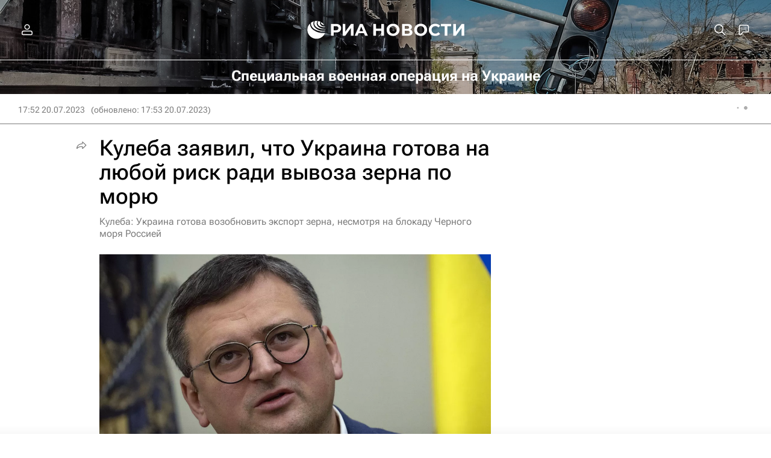

--- FILE ---
content_type: text/html
request_url: https://tns-counter.ru/nc01a**R%3Eundefined*rian_ru/ru/UTF-8/tmsec=rian_ru/969110280***
body_size: -71
content:
06136F0C697197F1X1769052145:06136F0C697197F1X1769052145

--- FILE ---
content_type: application/javascript
request_url: https://cdnn21.img.ria.ru/min/js/libs/form.js?99eee7633
body_size: 2458
content:
var $jscomp={scope:{},findInternal:function(a,e,c){a instanceof String&&(a=String(a));for(var d=a.length,f=0;f<d;f++){var g=a[f];if(e.call(c,g,f,a))return{i:f,v:g}}return{i:-1,v:void 0}}};$jscomp.defineProperty="function"==typeof Object.defineProperties?Object.defineProperty:function(a,e,c){if(c.get||c.set)throw new TypeError("ES3 does not support getters and setters.");a!=Array.prototype&&a!=Object.prototype&&(a[e]=c.value)};
$jscomp.getGlobal=function(a){return"undefined"!=typeof window&&window===a?a:"undefined"!=typeof global&&null!=global?global:a};$jscomp.global=$jscomp.getGlobal(this);$jscomp.polyfill=function(a,e,c,d){if(e){c=$jscomp.global;a=a.split(".");for(d=0;d<a.length-1;d++){var f=a[d];f in c||(c[f]={});c=c[f]}a=a[a.length-1];d=c[a];e=e(d);e!=d&&null!=e&&$jscomp.defineProperty(c,a,{configurable:!0,writable:!0,value:e})}};
$jscomp.polyfill("Array.prototype.find",function(a){return a?a:function(a,c){return $jscomp.findInternal(this,a,c).v}},"es6-impl","es3");
$(function(){var a=$(".js-form"),e=a.filter(".js-form-validate"),c=a.filter(".js-form-submit-validate"),d=a.filter(".js-form-submit-view"),f=a.filter("[data-localstorage]"),g=a.find('input[type="text"]:not([readonly]), input[type="tel"]:not([readonly]), input[type="email"]:not([readonly]), input[type="password"]:not([readonly]), input[type="url"]:not([readonly]), input[type="password"]:not([readonly]), textarea:not([readonly]), input[type="checkbox"]:not([readonly]), input[type="radio"]:not([readonly]), input[type="date"]:not([readonly]), input[type="file"]:not([readonly]), select:not([readonly])'),k=
e.find('input[type="text"]:not([readonly]), input[type="tel"]:not([readonly]), input[type="email"]:not([readonly]), input[type="password"]:not([readonly]), input[type="url"]:not([readonly]), input[type="password"]:not([readonly]), textarea:not([readonly])'),l=e.find('input[type="checkbox"]:not([readonly]), input[type="radio"]:not([readonly]), input[type="date"]:not([readonly]), input[type="file"]:not([readonly]), select:not([readonly])'),m=e.find('input[type="text"]:not([readonly]), input[type="tel"]:not([readonly]), input[type="email"]:not([readonly]), input[type="password"]:not([readonly]), input[type="url"]:not([readonly]), input[type="password"]:not([readonly]), textarea:not([readonly]), input[type="checkbox"]:not([readonly]), input[type="radio"]:not([readonly]), input[type="date"]:not([readonly]), input[type="file"]:not([readonly]), select:not([readonly])');
window.jsFormTimerValidate=null;window.jsFormSetValidity=function(b){var a=!0;b.each(function(){$(this)[0].checkValidity()||(a=!1)});return a};window.jsFormSubmitValidityView=function(b){if(b){var a=b.find(".js-form-submit-button");a&&(jsFormSetValidity($(".js-form-submit-trigger",b))?a.removeAttr("disabled").removeClass("js-form-disabled"):a.attr("disabled",!0).addClass("js-form-disabled"))}};$(function(){d.each(function(){jsFormSubmitValidityView($(this))});g.each(function(){checkNoEmptyClass($(this))})});
window.jsFormLocalStorageGet=function(b){b=b||$("form");b.filter("[data-localstorage]").each(function(){var b=$(this).data("localstorage"),a=$(this).hasClass("js-form-validate");$(this).find('input[type="checkbox"]:not([readonly]), input[type="radio"]:not([readonly]), input[type="text"]:not([readonly]), input[type="tel"]:not([readonly]), input[type="email"]:not([readonly]), input[type="password"]:not([readonly]), input[type="date"]:not([readonly]), input[type="url"]:not([readonly]), textarea:not([readonly]), select:not([readonly])').each(function(){if(!1!==
$(this).data("localstorage")){var h=$(this).prop("name")+"_"+b,h=localStorage.getItem(h),c=$(this);""!=h&&null!=h&&("checkbox"==c.prop("type")?"true"==h&&c.prop("checked",!0):"radio"==c.prop("type")?c.val()==h&&c.prop("checked",!0):c.val(h).closest("label").addClass("m-focused"),1==a&&jsFormFieldValidity(c))}})})};f.find('input[type="checkbox"]:not([readonly]), input[type="radio"]:not([readonly]), input[type="text"]:not([readonly]), input[type="tel"]:not([readonly]), input[type="email"]:not([readonly]), input[type="password"]:not([readonly]), input[type="date"]:not([readonly]), input[type="url"]:not([readonly]), textarea:not([readonly]), select:not([readonly])').on("input change paste keyup",
function(){if(0!=$(this).data("localstorage")){var b=$(this).closest("form").data("localstorage");if(""!=b){var a=$(this),b=a.prop("name")+"_"+b,a="checkbox"==a.prop("type")?a.prop("checked"):a.val();localStorage.setItem(b,a)}}});g.on("focus",function(){$(this).closest("label").addClass("m-focused")});g.on("blur",function(){$(this).closest("label").removeClass("m-focused")});window.jsFormToggleValidity=function(b,a){a=a||b;b.toggleClass("m-valid",a[0].checkValidity());b.toggleClass("m-invalid",!a[0].checkValidity())};
window.jsFormFieldValidity=function(b){b&&("radio"==b.prop("type")?b.closest("form").find('input[type="radio"][name="'+b.prop("name")+'"]:not([readonly])').each(function(){jsFormToggleValidity($(this).closest("label"),$(this))}):jsFormToggleValidity(b.closest("label"),b))};e.on("input change paste keyup",function(){jsFormToggleValidity($(this))});c.on("click",'[type="submit"]',function(){var b=$(this).closest("form");jsFormToggleValidity(b);b.hasClass("js-form-validate")&&b.find('input[type="text"]:not([readonly]), input[type="tel"]:not([readonly]), input[type="email"]:not([readonly]), input[type="password"]:not([readonly]), input[type="url"]:not([readonly]), input[type="password"]:not([readonly]), textarea:not([readonly]), input[type="checkbox"]:not([readonly]), input[type="radio"]:not([readonly]), input[type="date"]:not([readonly]), input[type="file"]:not([readonly]), select:not([readonly])').each(function(){jsFormToggleValidity($(this).closest("label"),
$(this))})});g.on("input change paste keyup",function(){checkNoEmptyClass($(this))});m.on("blur",function(){$(this).addClass("m-dirty")});k.on("input change paste keyup",function(){changeFieldsValidity($(this),!0)});k.on("blur",function(){changeFieldsValidity($(this))});l.on("input change paste keyup",function(){changeFieldsValidity($(this))});window.changeFieldsValidity=function(b,a){a="number"==typeof a?a:!0===a?1E3:!1;var c=b.data("timeout-valid");c&&clearTimeout(c);a?b.data("timeout-valid",setTimeout(function(){return jsFormFieldValidity(b)},
a)):jsFormFieldValidity(b);b.hasClass("js-form-submit-trigger")&&jsFormSubmitValidityView(b.closest("form"))};window.checkNoEmptyClass=function(b){b.closest("label").toggleClass("m-notempty",b.val()?!0:!1)};a.on("reset",function(){g.removeClass("m-dirty").closest("label").removeClass("m-focused m-valid m-invalid");var b=$(this).data("localstorage");""!=b&&$(this).find('input[type="checkbox"]:not([readonly]), input[type="radio"]:not([readonly]), input[type="text"]:not([readonly]), input[type="tel"]:not([readonly]), input[type="email"]:not([readonly]), input[type="password"]:not([readonly]), input[type="date"]:not([readonly]), input[type="url"]:not([readonly]), textarea:not([readonly]), select:not([readonly])').each(function(){localStorage.removeItem($(this).prop("name")+
"_"+b)})});$('[ role = "button" ]').on("keydown",function(b){-1!==$.inArray(b.keyCode,[13,32])&&$(this).trigger("click")});a.find(".form__date-field").each(function(){var b=$(this),a=13,c,e=Math.ceil(moment().diff(moment("2000-09-01"),"months",!0)),d=b.find(".form__datepicker"),f,g=function(a,b,c){pickmeup(a).destroy();pickmeup(a,{flat:!0,date:b,format:"DD.MM.YYYY",calendars:c,min:moment("2000-09-01").toDate(),max:new Date})};d.theinScroll();f=b.find(".form__datepicker-cal")[0];g(f,[new Date,new Date],
a);c=$(f).find(".pmu-instance").height();d.trigger("scroll-down.the-in-scroll",["0",0]);d.trigger("add-scrolling-trigger.the-in-scroll",[{name:"datepicker_prev",position:2*c,sign:"<"}]);d.on("datepicker_prev.the-in-scroll",function(b,h){a<=e?(g(f,pickmeup(f).get_date(),a),d.data("theinScroll").$box.css({"-webkit-overflow-scrolling":"auto"}),d.data("theinScroll").$box.scrollTop(14*c),d.data("theinScroll").$box.css({"-webkit-overflow-scrolling":"touch"}),a==e?++a:a=a+12<e?a+12:e):d.off("datepicker_prev.the-in-scroll")});
$(f).on("pickmeup-change",function(a){b.find(".form__date-field-input").val(moment(a.detail.date).format("DD.MM.YYYY")).closest("label").addClass("m-notempty");d.hide()})});a.on("focus click",".form__date-field-input",function(a){a.preventDefault();a.stopPropagation();var b=$(this).closest(".form__date-field").find(".form__datepicker");b.show();$(document).on("click.form__datepicker",function(a){b.hide();$(document).off("click.form__datepicker")})});a.find(".form__date-field").on("click",".form__btn",
function(a){a.preventDefault();a.stopPropagation();$(this).closest(".form__date-field").find(".form__date-field-input").trigger("focus")});a.on("dragover",".form__file-field-hover",function(a){a.preventDefault();$(this).addClass("m-dragover")}).on("dragleave",".form__file-field-hover",function(a){a.preventDefault();$(this).removeClass("m-dragover")}).on("drop",".form__file-field-hover",function(a){a.preventDefault();$(this).removeClass("m-dragover");var b=$(this).closest(".form__file-field").find('input[type="file"]');
b[0].files=a.originalEvent.dataTransfer.files;b.trigger("change")}).on("click",".form__file-field-remove",function(a){a.preventDefault();$(this).closest(".form__file-field").find('input[type="file"]').val("").trigger("change")}).on("change",'.form__file-field input[type="file"]',function(a){$(this).closest(".form__file-field").find('.form__file-field-name input[type="text"]').val(a.target.files[0]?a.target.files[0].name:"")});a.on("change",'.form__file-field input[type="file"]',function(){var a=$(this).closest(".form__file-field");
this.value?a.addClass("m-valid"):a.removeClass("m-valid")});jsFormLocalStorageGet()});window.formFocusOnInit=function(a){$(".modal__content").filter(":visible").find("input, button, textarea").filter(":not(:hidden)").filter(":not(:disabled)").eq(0).focus()};
